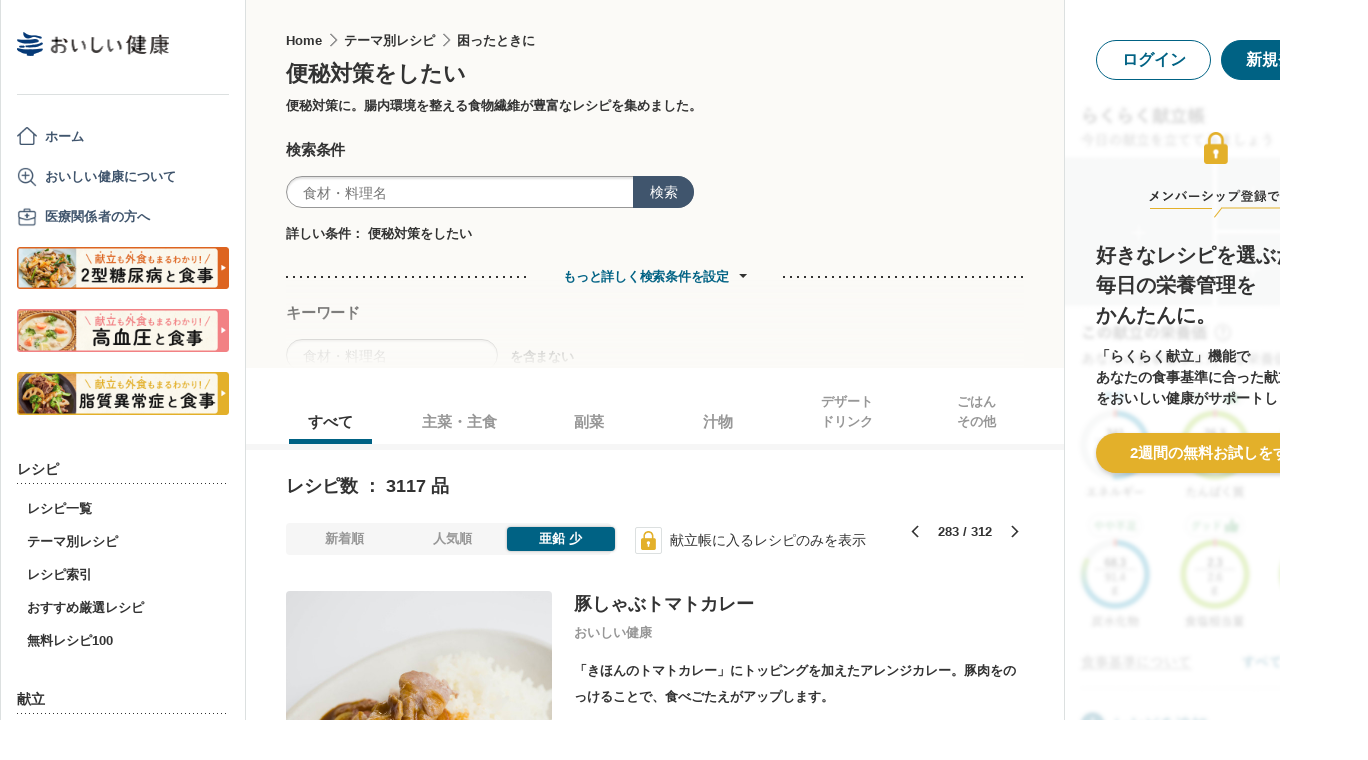

--- FILE ---
content_type: text/html; charset=utf-8
request_url: https://www.google.com/recaptcha/api2/aframe
body_size: 154
content:
<!DOCTYPE HTML><html><head><meta http-equiv="content-type" content="text/html; charset=UTF-8"></head><body><script nonce="SJuv5XCYb8MnOjJl5ETkYA">/** Anti-fraud and anti-abuse applications only. See google.com/recaptcha */ try{var clients={'sodar':'https://pagead2.googlesyndication.com/pagead/sodar?'};window.addEventListener("message",function(a){try{if(a.source===window.parent){var b=JSON.parse(a.data);var c=clients[b['id']];if(c){var d=document.createElement('img');d.src=c+b['params']+'&rc='+(localStorage.getItem("rc::a")?sessionStorage.getItem("rc::b"):"");window.document.body.appendChild(d);sessionStorage.setItem("rc::e",parseInt(sessionStorage.getItem("rc::e")||0)+1);localStorage.setItem("rc::h",'1769371528123');}}}catch(b){}});window.parent.postMessage("_grecaptcha_ready", "*");}catch(b){}</script></body></html>